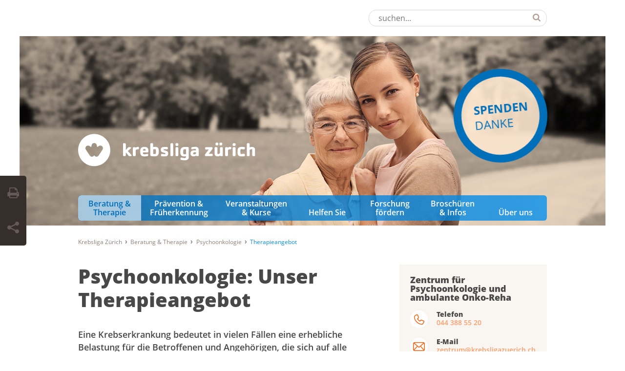

--- FILE ---
content_type: application/x-javascript
request_url: https://zuerich.krebsliga.ch/typo3conf/ext/netv_kls_template/Resources/Public/dist/js/lib/plugins/jquery.newsletter.overlay.js?v=240723
body_size: 531
content:
/*! krebsliga (c) Netvertising */
!function(a){a.fn.newsletterOverlay=function(b){if(this.length<1)return!1;var c={},d=(a.extend({},c,b),a(this),a("body")),e=a("#newsletter-overlay"),f=1,g=7500,h=1440,i="klsNlOverlay-092018",j=function(){"undefined"!=typeof Storage&&e.length>=1&&(d.append(e),l(i))},k=function(b){a(".overlay-trigger",e).on("click",function(){var a={visit:f,date:(new Date).getTime(),participate:!0};localStorage.setItem(b,JSON.stringify(a)),n()}),a(".overlay-close",e).on("click",function(a){a.preventDefault(),n()}),document.addEventListener("keydown",function(a){27==a.keyCode&&n()})},l=function(a){var b=localStorage.getItem(a);if(null===b)m(a,!0);else if(JSON.parse(b).visit>=f){var c=Math.abs((new Date).getTime()-JSON.parse(b).date),d=c/6e4;if(!(d>=h))return!1;if(JSON.parse(b).participate)return!1;m(a,!0)}else m(a,!1)},m=function(a,b){setTimeout(function(){var c;if(b===!0)c={visit:1,date:(new Date).getTime()},localStorage.setItem(a,JSON.stringify(c));else{var e=localStorage.getItem(a),f=parseInt(JSON.parse(e).visit)+1,g=JSON.parse(e).date;c={visit:f,date:g},localStorage.setItem(a,JSON.stringify(c))}k(a),d.addClass("custom-overlay-open")},g)},n=function(){d.removeClass("custom-overlay-open")};j()}}(jQuery);